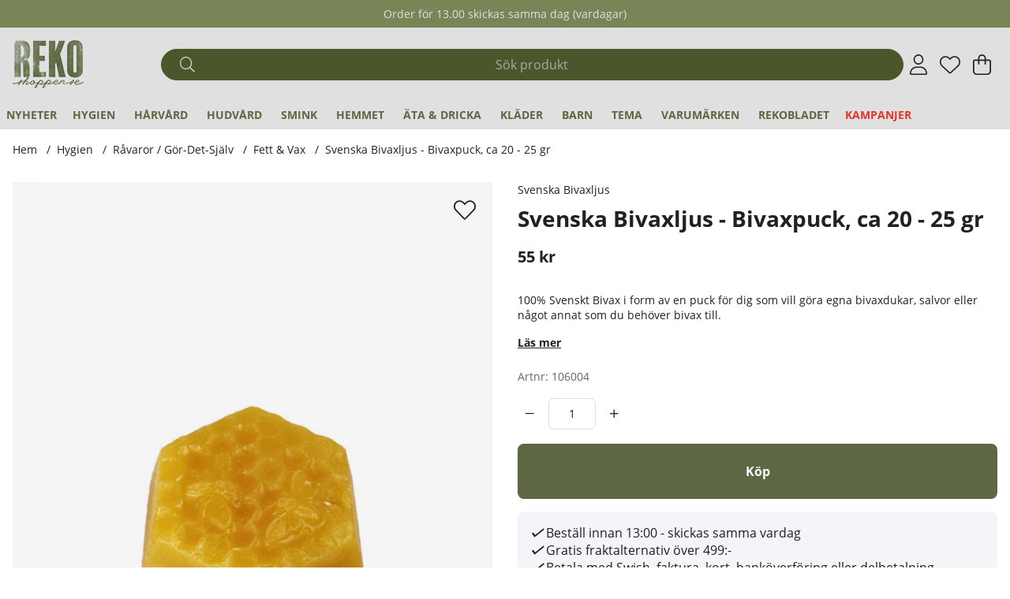

--- FILE ---
content_type: application/javascript; charset=utf-8
request_url: https://www.rekoshoppen.se/themes/main/design/script/product-min.js?1749452387
body_size: 2523
content:
/*---------------------------------------------------------------------------------
   Site: 
   COPYRIGHT (c) ASKÅS INTERNET- & REKLAMBYRÅ AB 1997-2023. ALL RIGHTS RESERVED.
---------------------------------------------------------------------------------*/
jQuery.noConflict();jQuery(document).ready(function($){jQuery('#OrderFalt select').wrap("<div class='select-wrapper'></div>");if(typeof MagicZoom!=="undefined"){MagicZoom.start();}
jQuery(".wlprod.wishlist-button[data-href]").on("click",function(e){var url=jQuery(this).attr("data-href");window.location=url;});cleaningFunc();if(jQuery('#StaffladePriserRuta').length){StaffladePriserDynamisk.init();}
if(jQuery(".StaffladePriserRad").length){jQuery(".StaffladePriserHeading").addClass('show');}
Incrementing();wishlistHandler.init();jQuery(".tab").on("click",function(){var target_id=jQuery(this).attr("data-target");jQuery(".tabContent").removeClass("active");jQuery(".tab").removeClass("active");jQuery("#"+target_id).addClass("active");jQuery(this).addClass("active");});initializeTabs();});function initializeTabs(){var index=0;var tabs=document.querySelectorAll('a.tab');tabs.forEach(function(tab,i){tab.addEventListener('keydown',function(ev){var LEFT_ARROW=37;var UP_ARROW=38;var RIGHT_ARROW=39;var DOWN_ARROW=40;var k=ev.which||ev.keyCode;if(k>=LEFT_ARROW&&k<=DOWN_ARROW){if(k==LEFT_ARROW||k==UP_ARROW){index=index>0?index-1:tabs.length-1;}else if(k==RIGHT_ARROW||k==DOWN_ARROW){index=index<(tabs.length-1)?index+1:0;}
tabs[index].click();ev.preventDefault();}});tab.addEventListener('click',function(ev){index=i;setFocus();ev.preventDefault();});});function setFocus(){tabs.forEach(function(tab){tab.setAttribute('tabindex','-1');tab.setAttribute('aria-selected','false');tab.classList.remove('selected');});document.querySelectorAll('.tab-panel').forEach(function(panel){panel.classList.remove('current');});tabs[index].setAttribute('tabindex','0');tabs[index].setAttribute('aria-selected','true');tabs[index].classList.add('selected');tabs[index].focus();var tabParent=tabs[index].parentElement;if(tabParent){var siblings=tabParent.parentElement.children;for(var sibling of siblings){sibling.classList.remove('current');}
tabParent.classList.add('current');}
var panelId=tabs[index].getAttribute('href');var panel=document.querySelector(panelId);if(panel){panel.classList.add('current');}}}
var Incrementing=function(){var $t=jQuery(".Laggikorgen_Antalsfalt");if($t.length<1){$t=jQuery(".Laggikorgen_Antalsfalt");}
$t.attr('aria-label','Antal');$t.after('<div class="dec-inc cf plus" style="display:inline-block;"><div class="inc"><button type="button" title="increment" aria-label="increment" class="fal fa-plus button" alt="+" style="display:block; cursor:pointer;"></button></div></div>');$t.before('<div class="dec-inc cf minus" style="display:inline-block;"><div class="dec"><button type="button" title="decrement" aria-label="decrement" class="fal fa-minus button" alt="-" style="display:block; cursor:pointer;"></button></div></div>');jQuery(".button").click(function(e){var $button=jQuery(this);var oldValue=parseFloat(jQuery(".Laggikorgen_Antalsfalt").val());var newVal=oldValue;var txt=$button.attr("alt");if(txt=="+"){newVal=parseFloat(oldValue)+1;}
else{if(oldValue>=2){newVal=parseFloat(oldValue)-1;}}
jQuery(".Laggikorgen_Antalsfalt").val(newVal);});};var StaffladePriserDynamisk={orgPriceHtml:"",orgSavingsUsp:"",orgSavingsUspVisible:false,lastBracketPrice:0,renderPrice:function(price){var priceEl=jQuery('#PrisFaltStaffel');var pricePrefix=jQuery('input[name="currency_prefix"]').val();var priceSuffix=jQuery('input[name="currency_suffix"]').val();priceEl.html(pricePrefix+price+priceSuffix).show();jQuery('.PrisFav:not(.hasStaffelPrice)').addClass('hasStaffelPrice');},updatePrice:function(){var antal=parseInt(jQuery('#OrderFalt .Laggikorgen_Antalsfalt').val());var prices=this._get_price_brackets_json();if(!prices){return}
var price_brackets=Object.keys(prices).sort(function(a,b){return a-b});var theprice=0;var discount_percent=0;for(var i=0;i<price_brackets.length;i++)
{if(antal>=parseInt(price_brackets[i]))
{theprice=prices[price_brackets[i]].price;discount_percent=prices[price_brackets[i]].discount_percent;}}
if(theprice)
{if(this.lastBracketPrice!=theprice)
{this.lastBracketPrice=theprice;this.renderPrice(theprice);}
this.updateSavingsUsp(discount_percent,theprice,antal);}
else
{if(this.lastBracketPrice!=0)
{this.lastBracketPrice=0;jQuery('#PrisFalt').html(this.orgPriceHtml);jQuery('#PrisFaltStaffel').hide();jQuery('.PrisFav').removeClass('hasStaffelPrice');jQuery('#Faktakolumn .sparar').html(this.orgSavingsUsp);if(!this.orgSavingsUspVisible){jQuery('#Faktakolumn .sparar').hide();}
else{jQuery('#Faktakolumn .sparar').show();}}}},updateSavingsUsp:function(discount_percent,price,antal){var disc_factor=(100.0-discount_percent)/100.0;var ord_price=price/disc_factor;var savings=parseInt(ord_price-price);if(savings>0)
{if(antal){savings=savings*antal}
var prefix=jQuery('input[name="currency_prefix"]').val();var suffix=jQuery('input[name="currency_suffix"]').val();if(!prefix.length){prefix="";}
if(!suffix.length){suffix="";}
if(jQuery('.sparar .you_save_price').length){jQuery('.you_save_price').html(prefix+savings+suffix);}
else{var phrase=jQuery('input[name="you_save_phrase"]').val();jQuery('#Faktakolumn .sparar').html(phrase+'<span class="you_save_price">'+prefix+savings+suffix+'</span>');}
jQuery('#Faktakolumn .sparar').show();}},variantChanged:function(){this.orgPriceHtml=jQuery('#PrisFalt').html();this.orgSavingsUsp=jQuery('#Faktakolumn .sparar').html();this.orgSavingsUspVisible=jQuery('#Faktakolumn .sparar').is(':visible');this.updatePrice();},_get_price_brackets_json:function(){try
{if(typeof rubrikartikel!=='undefined'){return JSON.parse(jQuery('input[name="price_brackets_data"]').val().replaceAll("\'","\""));}else{return JSON.parse(jQuery('input[name="price_brackets_data"]').val().replaceAll("\\'","\""));}}
catch(e)
{console.log('json:error -> ',e);return false;}},init:function(){var self=this;self.orgPriceHtml=jQuery('#PrisFalt').html();self.orgSavingsUsp=jQuery('#Faktakolumn .sparar').html();self.orgSavingsUspVisible=jQuery('#Faktakolumn .sparar').is(':visible');jQuery(document).on('click','#OrderFalt .dec-inc.minus, #OrderFalt .dec-inc.plus',function(){self.updatePrice();jQuery('.StaffladePriserRad').removeClass('chosen');});jQuery(document).on('keyup','#OrderFalt .Laggikorgen_Antalsfalt',function(){self.updatePrice();jQuery('.StaffladePriserRad').removeClass('chosen');});jQuery(document).on('click','.StaffladePriserRad',function(){const valtAntal=jQuery(this).find(".StaffladePriserPris").attr("data-price-from");jQuery('.StaffladePriserRad').removeClass('chosen');jQuery(this).addClass('chosen');jQuery('.ProduktbeskrAntalvalFalt input').val(valtAntal);jQuery('.antal-wrapper input').val(valtAntal);self.updatePrice();});}};function AIR_UppdateraPris_Before(){jQuery('#Faktakolumn .sparar').html("");}
function AIR_UppdateraPris_After(){StaffladePriserDynamisk.variantChanged();}
var mzOptions={hint:'off',lazyZoom:true};const cleaningFunc=()=>{const description=document.querySelector(".JS-CleaningFunc__description");const properties=document.querySelector(".JS-CleaningFunc__properties");const content=document.querySelector(".JS-CleaningFunc__content");const buyinfo=document.querySelector(".JS-CleaningFunc__buyinfo");const aboutBrand=document.querySelector(".JS-CleaningFunc__aboutBrand");const extraKampanjYta=document.querySelector('.produkt_kampanjyta_extra');const extraKampanjYta2=document.querySelector('.produkt_kampanjyta_extra2');if(description.textContent.trim()==''){document.querySelectorAll('.JS-CleaningFunc__description__hidethis').forEach((element)=>{element.classList.add('is_empty');});}
if(properties.textContent.trim()==''){document.querySelectorAll('.JS-CleaningFunc__properties__hidethis').forEach((element)=>{element.classList.add('is_empty');});}
if(content.textContent.trim()==''){document.querySelectorAll('.JS-CleaningFunc__content__hidethis').forEach((element)=>{element.classList.add('is_empty');});}
if(buyinfo.textContent.trim()==''){document.querySelectorAll('.JS-CleaningFunc__buyinfo__hidethis').forEach((element)=>{element.classList.add('is_empty');});}
if(aboutBrand.textContent.trim()==''){document.querySelectorAll('.JS-CleaningFunc__aboutBrand__hidethis').forEach((element)=>{element.classList.add('is_empty');});}
if(extraKampanjYta.textContent.trim()==''||extraKampanjYta.childNodes.length<1){extraKampanjYta.classList.add('is_empty');}
if(extraKampanjYta2.textContent.trim()==''||extraKampanjYta2.childNodes.length<1){extraKampanjYta2.classList.add('is_empty');}}
var Bevaka_Produkt_Ej_Inloggad_Ajax_Presentation=function(data){jQuery('#Knapp_Bevaka_Produkt').text(data['html']);jQuery('#Knapp_Bevaka_Produkt').attr('href','javascript:void(0);');jQuery('#artikelbevakning').hide();};var AIR_Bevaka_Produkt_Inloggad_Ajax_Presentation=function(data){jQuery('#Knapp_Bevaka_Produkt').text(data['html']);jQuery('#Knapp_Bevaka_Produkt').attr('href','javascript:void(0);');jQuery('#artikelbevakning').hide();};
